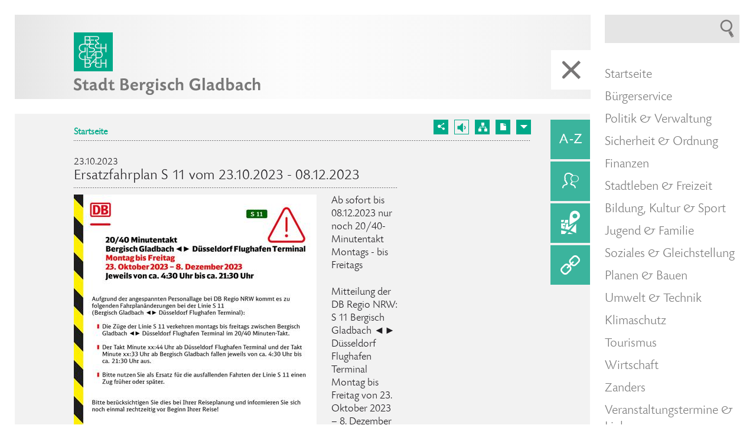

--- FILE ---
content_type: text/html; charset=utf-8
request_url: https://www.bergischgladbach.de/news/50541/Dienstleistungsliste.aspx?abc=E
body_size: 15094
content:
<!DOCTYPE html>
<html lang="de" class="no-js">
<head>

<meta charset="utf-8"/>
<meta name="description" content="Der Internetauftritt der Stadt Bergisch Gladbach."/>
<meta name="keywords" content="Stadt Bergisch Gladbach"/>
<meta name="robots" content="index,follow,noodp,noydir"/>
<meta name="revisit-after" content="10 days"/>
<meta name="generator" content="onpublix 7"/>

<link rel="stylesheet" type="text/css" href="/styles/global/standard-2.css?tm=639008851096836156"/>

<meta name="viewport" content="width=device-width, initial-scale=1.0, user-scalable=yes" />
<link type="image/x-icon" href="/favicon.ico" rel="icon"/>
<title>Newsdetails – Stadt Bergisch Gladbach</title>
<meta http-equiv="X-UA-Compatible" content="IE=edge" />
<noscript>
  <link rel="stylesheet" type="text/css" href="/styles/no-js.css"/>
</noscript>
     
<!--[if lt IE 9]>
    <script type=text/javascript src="/scripts/4/html5.js"></script>
    <script type=text/javascript src="/scripts/4/html5-PrintShiv.js"></script>
<![endif]-->

<!-- Start neurabot --> 
<script>
const CONFIG = {        
    neurabotConfigId: "3be0d914-0ab4-4191-896f-4787c0d88478",                
    loaderUrl: "https://prod-chat-app.neurabot.neuraflow.de/embed-loader.js",        
    mode: "FLOATING"
};   
    
let neurabotLoaded = false;

function loadNeurabotWidget() {
    if (neurabotLoaded) return;
    neurabotLoaded = true;

    console.log('[OK] Neurabot: Loading widget');

    window.neurabotConfig = {
        neurabotConfigId: CONFIG.neurabotConfigId,
        mode: CONFIG.mode
    };

    if (CONFIG.containerId) {
        window.neurabotConfig.containerId = CONFIG.containerId;
    }

    const script = document.createElement('script');
    script.type = 'module';
    script.src = CONFIG.loaderUrl;
    script.onerror = () =>
        console.error('[ERROR] Neurabot: Failed to load widget');

    document.body.appendChild(script);
}

function getInfos() {
    console.log(1);
    if (typeof __cmp !== 'function') return;

    const cmpData = __cmp('getCMPData');
    if (!cmpData || !cmpData.vendorConsents) return;

    if (cmpData.vendorConsents['c78718'] === true) {
        loadNeurabotWidget();
    }
}

if (typeof __cmp !== "undefined") {
    __cmp("addEventListener", ["consent", getInfos, false], null);
    getInfos();
} else {
    const cmpInterval = setInterval(function () {
        if (typeof __cmp !== "undefined") {
            clearInterval(cmpInterval);
            getInfos();
            __cmp("addEventListener", ["consent", getInfos, false], null);
        }
    }, 500);
}
</script>
<!-- End neurabot --> 
</head>

<body>
<script>if(!"gdprAppliesGlobally" in window){window.gdprAppliesGlobally=true}if(!("cmp_id" in window)||window.cmp_id<1){window.cmp_id=0}if(!("cmp_cdid" in window)){window.cmp_cdid="4f6883565167"}if(!("cmp_params" in window)){window.cmp_params=""}if(!("cmp_host" in window)){window.cmp_host="c.delivery.consentmanager.net"}if(!("cmp_cdn" in window)){window.cmp_cdn="cdn.consentmanager.net"}if(!("cmp_proto" in window)){window.cmp_proto="https:"}if(!("cmp_codesrc" in window)){window.cmp_codesrc="1"}window.cmp_getsupportedLangs=function(){var b=["DE","EN","FR","IT","NO","DA","FI","ES","PT","RO","BG","ET","EL","GA","HR","LV","LT","MT","NL","PL","SV","SK","SL","CS","HU","RU","SR","ZH","TR","UK","AR","BS"];if("cmp_customlanguages" in window){for(var a=0;a<window.cmp_customlanguages.length;a++){b.push(window.cmp_customlanguages[a].l.toUpperCase())}}return b};window.cmp_getRTLLangs=function(){var a=["AR"];if("cmp_customlanguages" in window){for(var b=0;b<window.cmp_customlanguages.length;b++){if("r" in window.cmp_customlanguages[b]&&window.cmp_customlanguages[b].r){a.push(window.cmp_customlanguages[b].l)}}}return a};window.cmp_getlang=function(j){if(typeof(j)!="boolean"){j=true}if(j&&typeof(cmp_getlang.usedlang)=="string"&&cmp_getlang.usedlang!==""){return cmp_getlang.usedlang}var g=window.cmp_getsupportedLangs();var c=[];var f=location.hash;var e=location.search;var a="languages" in navigator?navigator.languages:[];if(f.indexOf("cmplang=")!=-1){c.push(f.substr(f.indexOf("cmplang=")+8,2).toUpperCase())}else{if(e.indexOf("cmplang=")!=-1){c.push(e.substr(e.indexOf("cmplang=")+8,2).toUpperCase())}else{if("cmp_setlang" in window&&window.cmp_setlang!=""){c.push(window.cmp_setlang.toUpperCase())}else{if(a.length>0){for(var d=0;d<a.length;d++){c.push(a[d])}}}}}if("language" in navigator){c.push(navigator.language)}if("userLanguage" in navigator){c.push(navigator.userLanguage)}var h="";for(var d=0;d<c.length;d++){var b=c[d].toUpperCase();if(g.indexOf(b)!=-1){h=b;break}if(b.indexOf("-")!=-1){b=b.substr(0,2)}if(g.indexOf(b)!=-1){h=b;break}}if(h==""&&typeof(cmp_getlang.defaultlang)=="string"&&cmp_getlang.defaultlang!==""){return cmp_getlang.defaultlang}else{if(h==""){h="EN"}}h=h.toUpperCase();return h};(function(){var u=document;var v=u.getElementsByTagName;var h=window;var o="";var b="_en";if("cmp_getlang" in h){o=h.cmp_getlang().toLowerCase();if("cmp_customlanguages" in h){for(var q=0;q<h.cmp_customlanguages.length;q++){if(h.cmp_customlanguages[q].l.toUpperCase()==o.toUpperCase()){o="en";break}}}b="_"+o}function x(i,e){var w="";i+="=";var s=i.length;var d=location;if(d.hash.indexOf(i)!=-1){w=d.hash.substr(d.hash.indexOf(i)+s,9999)}else{if(d.search.indexOf(i)!=-1){w=d.search.substr(d.search.indexOf(i)+s,9999)}else{return e}}if(w.indexOf("&")!=-1){w=w.substr(0,w.indexOf("&"))}return w}var k=("cmp_proto" in h)?h.cmp_proto:"https:";if(k!="http:"&&k!="https:"){k="https:"}var g=("cmp_ref" in h)?h.cmp_ref:location.href;var j=u.createElement("script");j.setAttribute("data-cmp-ab","1");var c=x("cmpdesign","cmp_design" in h?h.cmp_design:"");var f=x("cmpregulationkey","cmp_regulationkey" in h?h.cmp_regulationkey:"");var r=x("cmpgppkey","cmp_gppkey" in h?h.cmp_gppkey:"");var n=x("cmpatt","cmp_att" in h?h.cmp_att:"");j.src=k+"//"+h.cmp_host+"/delivery/cmp.php?"+("cmp_id" in h&&h.cmp_id>0?"id="+h.cmp_id:"")+("cmp_cdid" in h?"&cdid="+h.cmp_cdid:"")+"&h="+encodeURIComponent(g)+(c!=""?"&cmpdesign="+encodeURIComponent(c):"")+(f!=""?"&cmpregulationkey="+encodeURIComponent(f):"")+(r!=""?"&cmpgppkey="+encodeURIComponent(r):"")+(n!=""?"&cmpatt="+encodeURIComponent(n):"")+("cmp_params" in h?"&"+h.cmp_params:"")+(u.cookie.length>0?"&__cmpfcc=1":"")+"&l="+o.toLowerCase()+"&o="+(new Date()).getTime();j.type="text/javascript";j.async=true;if(u.currentScript&&u.currentScript.parentElement){u.currentScript.parentElement.appendChild(j)}else{if(u.body){u.body.appendChild(j)}else{var t=v("body");if(t.length==0){t=v("div")}if(t.length==0){t=v("span")}if(t.length==0){t=v("ins")}if(t.length==0){t=v("script")}if(t.length==0){t=v("head")}if(t.length>0){t[0].appendChild(j)}}}var m="js";var p=x("cmpdebugunminimized","cmpdebugunminimized" in h?h.cmpdebugunminimized:0)>0?"":".min";var a=x("cmpdebugcoverage","cmp_debugcoverage" in h?h.cmp_debugcoverage:"");if(a=="1"){m="instrumented";p=""}var j=u.createElement("script");j.src=k+"//"+h.cmp_cdn+"/delivery/"+m+"/cmp"+b+p+".js";j.type="text/javascript";j.setAttribute("data-cmp-ab","1");j.async=true;if(u.currentScript&&u.currentScript.parentElement){u.currentScript.parentElement.appendChild(j)}else{if(u.body){u.body.appendChild(j)}else{var t=v("body");if(t.length==0){t=v("div")}if(t.length==0){t=v("span")}if(t.length==0){t=v("ins")}if(t.length==0){t=v("script")}if(t.length==0){t=v("head")}if(t.length>0){t[0].appendChild(j)}}}})();window.cmp_addFrame=function(b){if(!window.frames[b]){if(document.body){var a=document.createElement("iframe");a.style.cssText="display:none";if("cmp_cdn" in window&&"cmp_ultrablocking" in window&&window.cmp_ultrablocking>0){a.src="//"+window.cmp_cdn+"/delivery/empty.html"}a.name=b;a.setAttribute("title","Intentionally hidden, please ignore");a.setAttribute("role","none");a.setAttribute("tabindex","-1");document.body.appendChild(a)}else{window.setTimeout(window.cmp_addFrame,10,b)}}};window.cmp_rc=function(h){var b=document.cookie;var f="";var d=0;while(b!=""&&d<100){d++;while(b.substr(0,1)==" "){b=b.substr(1,b.length)}var g=b.substring(0,b.indexOf("="));if(b.indexOf(";")!=-1){var c=b.substring(b.indexOf("=")+1,b.indexOf(";"))}else{var c=b.substr(b.indexOf("=")+1,b.length)}if(h==g){f=c}var e=b.indexOf(";")+1;if(e==0){e=b.length}b=b.substring(e,b.length)}return(f)};window.cmp_stub=function(){var a=arguments;__cmp.a=__cmp.a||[];if(!a.length){return __cmp.a}else{if(a[0]==="ping"){if(a[1]===2){a[2]({gdprApplies:gdprAppliesGlobally,cmpLoaded:false,cmpStatus:"stub",displayStatus:"hidden",apiVersion:"2.2",cmpId:31},true)}else{a[2](false,true)}}else{if(a[0]==="getUSPData"){a[2]({version:1,uspString:window.cmp_rc("")},true)}else{if(a[0]==="getTCData"){__cmp.a.push([].slice.apply(a))}else{if(a[0]==="addEventListener"||a[0]==="removeEventListener"){__cmp.a.push([].slice.apply(a))}else{if(a.length==4&&a[3]===false){a[2]({},false)}else{__cmp.a.push([].slice.apply(a))}}}}}}};window.cmp_gpp_ping=function(){return{gppVersion:"1.0",cmpStatus:"stub",cmpDisplayStatus:"hidden",supportedAPIs:["tcfca","usnat","usca","usva","usco","usut","usct"],cmpId:31}};window.cmp_gppstub=function(){var a=arguments;__gpp.q=__gpp.q||[];if(!a.length){return __gpp.q}var g=a[0];var f=a.length>1?a[1]:null;var e=a.length>2?a[2]:null;if(g==="ping"){return window.cmp_gpp_ping()}else{if(g==="addEventListener"){__gpp.e=__gpp.e||[];if(!("lastId" in __gpp)){__gpp.lastId=0}__gpp.lastId++;var c=__gpp.lastId;__gpp.e.push({id:c,callback:f});return{eventName:"listenerRegistered",listenerId:c,data:true,pingData:window.cmp_gpp_ping()}}else{if(g==="removeEventListener"){var h=false;__gpp.e=__gpp.e||[];for(var d=0;d<__gpp.e.length;d++){if(__gpp.e[d].id==e){__gpp.e[d].splice(d,1);h=true;break}}return{eventName:"listenerRemoved",listenerId:e,data:h,pingData:window.cmp_gpp_ping()}}else{if(g==="getGPPData"){return{sectionId:3,gppVersion:1,sectionList:[],applicableSections:[0],gppString:"",pingData:window.cmp_gpp_ping()}}else{if(g==="hasSection"||g==="getSection"||g==="getField"){return null}else{__gpp.q.push([].slice.apply(a))}}}}}};window.cmp_msghandler=function(d){var a=typeof d.data==="string";try{var c=a?JSON.parse(d.data):d.data}catch(f){var c=null}if(typeof(c)==="object"&&c!==null&&"__cmpCall" in c){var b=c.__cmpCall;window.__cmp(b.command,b.parameter,function(h,g){var e={__cmpReturn:{returnValue:h,success:g,callId:b.callId}};d.source.postMessage(a?JSON.stringify(e):e,"*")})}if(typeof(c)==="object"&&c!==null&&"__uspapiCall" in c){var b=c.__uspapiCall;window.__uspapi(b.command,b.version,function(h,g){var e={__uspapiReturn:{returnValue:h,success:g,callId:b.callId}};d.source.postMessage(a?JSON.stringify(e):e,"*")})}if(typeof(c)==="object"&&c!==null&&"__tcfapiCall" in c){var b=c.__tcfapiCall;window.__tcfapi(b.command,b.version,function(h,g){var e={__tcfapiReturn:{returnValue:h,success:g,callId:b.callId}};d.source.postMessage(a?JSON.stringify(e):e,"*")},b.parameter)}if(typeof(c)==="object"&&c!==null&&"__gppCall" in c){var b=c.__gppCall;window.__gpp(b.command,function(h,g){var e={__gppReturn:{returnValue:h,success:g,callId:b.callId}};d.source.postMessage(a?JSON.stringify(e):e,"*")},"parameter" in b?b.parameter:null,"version" in b?b.version:1)}};window.cmp_setStub=function(a){if(!(a in window)||(typeof(window[a])!=="function"&&typeof(window[a])!=="object"&&(typeof(window[a])==="undefined"||window[a]!==null))){window[a]=window.cmp_stub;window[a].msgHandler=window.cmp_msghandler;window.addEventListener("message",window.cmp_msghandler,false)}};window.cmp_setGppStub=function(a){if(!(a in window)||(typeof(window[a])!=="function"&&typeof(window[a])!=="object"&&(typeof(window[a])==="undefined"||window[a]!==null))){window[a]=window.cmp_gppstub;window[a].msgHandler=window.cmp_msghandler;window.addEventListener("message",window.cmp_msghandler,false)}};window.cmp_addFrame("__cmpLocator");if(!("cmp_disableusp" in window)||!window.cmp_disableusp){window.cmp_addFrame("__uspapiLocator")}if(!("cmp_disabletcf" in window)||!window.cmp_disabletcf){window.cmp_addFrame("__tcfapiLocator")}if(!("cmp_disablegpp" in window)||!window.cmp_disablegpp){window.cmp_addFrame("__gppLocator")}window.cmp_setStub("__cmp");if(!("cmp_disabletcf" in window)||!window.cmp_disabletcf){window.cmp_setStub("__tcfapi")}if(!("cmp_disableusp" in window)||!window.cmp_disableusp){window.cmp_setStub("__uspapi")}if(!("cmp_disablegpp" in window)||!window.cmp_disablegpp){window.cmp_setGppStub("__gpp")};</script>

<script type="text/javascript">
// var et_pagename = "";
// var et_areas = "";
</script>
<script id="_etLoader" type="text/javascript" charset="UTF-8" data-block-cookies="true" data-secure-code="1Wxt4s" src="//code.etracker.com/code/e.js" async></script>

<form method="post" action="./Dienstleistungsliste.aspx?abc=E" id="mainForm">
<div class="aspNetHidden">
<input type="hidden" name="virtualForm" id="virtualForm" value=""/>
<input type="hidden" name="noValidate" id="noValidate" value="false"/>
<input type="hidden" name="CacheStoregetKontakt_DATAS" id="CacheStoregetKontakt_DATAS" value="589ff000-aa97-a0ac-195e-894c5abc64d3"/>
<input type="hidden" name="alreadySubmitted" id="alreadySubmitted" value="false"/>
<input type="hidden" name="CacheStoreDLsucheingabeMenu_DATAS" id="CacheStoreDLsucheingabeMenu_DATAS" value="778674cf-e661-2aac-cc8d-f182871d821b"/>
<input type="hidden" name="__VIEWSTATE" id="__VIEWSTATE" value=""/>
</div>


<script type="text/javascript">
//<![CDATA[
function mySubmitgetKontakt(){return mySubmitV2('kontaktformularFooter',0);}function mySubmitDLsucheingabeMenu(){return mySubmitV2('DLsucheingabe',0);}function mySubmitDLsucheingabeMenu_ctl01(){return mySubmitV2('DLsucheingabe',0);}function prepareSubmitgetKontakt_ctl01(){return prepareSubmitButton('', true, null, document.forms[0], 'jumpToFormFooter', true, false, 'getKontakt_ctl01', null);}//]]>
</script>


<a id="top"></a>
<a href="#tonavigation" class="tonavigation" accesskey="1" title="Direkt zur Hauptnavigation">Direkt zur Suche und Hauptnavigation </a>
<a href="#tocontent" class="tocontent" accesskey="2" title="Direkt zum Inhalt">Direkt zum Inhalt </a>

	
<div class="text-menu">

    <ul>
        <li><span>Navigation:</span></li>
        <li class="btn-startseite-li"><a class="btn-start" href="/default.aspx">Startseite</a></li>
        <li class="btn-menu-li"><a class="btn-menu">Menü schließen</a></li>
        <li class="btn-zummenu-li"><a class="btn-menu-down">Menü</a></li>
        <li class="btn-darstellung-li"><a class="btn-opt">Darstellungsoptionen</a></li>
        <li class="btn-desktop-li"><a class="btn-remove">Desktop Version</a></li>
    </ul>
</div>

<div class="textoptions">
    <div class="selectFarbe">
        <label>Farben ändern</label>
           <select class="opt-farbe">
              <option selected="true" value="zero" disabled="disabled">Bitte wählen</option>
              <option value="sw">Weiß auf Schwarz</option>
              <option value="ws">Schwarz auf Weiß</option>
              <option value="bw">Blau auf Weiß</option>
              <option value="gb">Gelb auf Blau</option>
        </select>
    </div>
    <div class="clear"></div>
    <div class="selectFont">
        <label>Schriftgröße ändern:</label>
        <select class="opt-text">
              <option selected="true" value="zero" disabled="disabled">Bitte wählen</option>
              <option value="fn">normal</option>
              <option value="fg">groß</option>
              <option value="fsg">sehr groß</option>
        </select>
    </div>
    <div class="clear"></div>
    
    <a class="btn-save">Übernehmen</a>
</div>



<div>
        




  <div id="wrapper">
    <div id="container">
      <div class="headerHelper">
        <header>
          <div class="innerHeader">
             
<div class="logoWrapper"><a href="/"><img class="mainlogo" src="/img/system/logo.png" alt=""/><img class="logoSmall" src="/img/system/logosmall.png" alt=""/></a></div>
            <div class="clear"></div>
            <div class="btn close">
              <div class="icon-left"></div>
              <div class="icon-right"></div>
            </div>
      

<div class="vrweb_player_main"></div>     
<div class="emptydiv"></div>

            
          </div>
        </header>
      </div>

      <main>

        <nav class="sideNav">
          <ul>
            <li>
              <a href="#" onclick="javascript:return false;" class="color icon2 isclose" title="Rathaus A-Z"><span class="font-rathaus-a-z"></span>
              </a>
            </li>
            <li>
              <a class="color icon3" href="/anregungen-und-beschwerden.aspx" title="Anregungen &amp; Beschwerden"><span class="font-kontakt"></span></a>
            </li>
            <li>
              <a class="color icon1" href="/geoportal.aspx" title="Das Geoportal der Stadt Bergisch Gladbach"><span class="font-geoportal"></span></a>
            </li>
            <li>
              <a class="color icon4" href="/gl-links.aspx" title="GL-Links"><span class="font-links"></span></a>
            </li>
            <li style="display:none;">
              <a class="color icon5" href="/social-media.aspx" title="Social Media"><span class="font-social-media"></span></a>
            </li>

          </ul>
        </nav>
         <section class="keyvisual">
     
        </section>
        <section class="contentWrapper">
          <div class="innerContent">

            <div class="breadcrumb">
              <div class="bc-left left">
                  
             <nav><ul><li><a href="/">Startseite</a></li></ul></nav>
              </div>
              <div class="bc-right right">
                <ul>
                  <li class="share">
                      <a href="#">
                      <span class="font-social-media"></span>
                      </a>
                      <div class="share-layer">

<a href="https://www.facebook.com/sharer/sharer.php?u=https://www.bergischgladbach.de/news/29853/Dienstleistungsliste.aspx&amp;t=Newsdetails - Stadt Bergisch Gladbach" class="share-facebook" title="Bei Facebook teilen" target="_blank"><span class="fab fa-facebook"></span></a><a href="javascript:get_enc_string('[base64]');" class="share-mail" title="Per E-Mail teilen" target="_blank"><span class="fa fa-envelope-square"></span></a><a href="https://wa.me/?text=Newsdetails - Stadt Bergisch Gladbach%3A%20https://www.bergischgladbach.de/news/29853/Dienstleistungsliste.aspx" class="share-whatsapp desk" title="Bei WhatApp teilen" target="_blank"><span class="fab fa-whatsapp-square"></span></a><a href="whatsapp://send?text=Newsdetails - Stadt Bergisch Gladbach%3A%20https://www.bergischgladbach.de/news/29853/Dienstleistungsliste.aspx" class="share-whatsapp mob" title="Bei WhatApp teilen" target="_blank"><span class="fab fa-whatsapp-square"></span></a><a href="https://twitter.com/share?text=Newsdetails - Stadt Bergisch Gladbach&amp;url=https://www.bergischgladbach.de/news/29853/Dienstleistungsliste.aspx&amp;hashtags=bergischgladbach" class="share-twitter" title="Bei Twitter teilen" target="_blank"><span class="fab fa-twitter-square"></span></a>

                      </div>
                  </li>
                  <li class="readVoice"><a href="#" onclick="javascript:return false;" title="Seite vorlesen"><span class="font-voice-reader"></span></a></li>
                  <li class="sitemapButton"><a href="/sitemap.aspx" title="Sitemap"> <span class="font-sitemap"></span>  </a> </li>
                  <li class="printButton"><a href="javascript:window.print()" title="Drucken"> <span class="font-drucken"> </span></a></li>
                  <li class="downButton"><a href="#bottom" title="Nach unten"><span class="font-pfeil-gefuellt"></span></a></li>
                </ul>
              </div>
              <div class="clear"></div>
            </div>

            
        <div class="mainContent subpage" id="tocontent">
             <div class="content left">
             <!--##search##-->
    
        

<article class="news-details"><time datetime="2023-10-23">23.10.2023</time><h1 class="headlinedotted">Ersatzfahrplan S 11 vom 23.10.2023 - 08.12.2023</h1><div class="imgleft"><a class="imgfancy"><img class="lazy" data-src="/img/10_Umwelt_Technik/Stadtverkehrsgesellschaft/info-taktausduennung-s-11.jpg" src="/img/system/blank.gif" alt="Ersatzfahrplan S 11 vom 23.10.2023 - 08.12.2023"/><noscript><img src="/img/10_Umwelt_Technik/Stadtverkehrsgesellschaft/info-taktausduennung-s-11.jpg" alt=""/></noscript><span class="fancy-icon"><img class="" src="/img/system/icons/zoom.svg" alt="Bild vergrößern"/></span></a></div><div class="text"><p>Ab sofort bis 08.12.2023 nur noch 20/40-Minutentakt Montags - bis Freitags</p><p>Mitteilung der DB Regio NRW:<br/>S 11 Bergisch Gladbach ◄► D&uuml;sseldorf Flughafen Terminal<br/>Montag bis Freitag von 23. Oktober 2023 &ndash; 8. Dezember 2023<br/>jeweils von ca. 4:30 Uhr bis ca. 21:30 Uhr</p>
<p>Aufgrund der angespannten Personallage bei DB Regio NRW kommt es zu folgenden Fahrplan&auml;nderungen bei der Linie S 11(Bergisch Gladbach ◄► D&uuml;sseldorf Flughafen Terminal):</p>
<p>-&gt; Die Z&uuml;ge der Linie S 11 verkehren montags bis freitags zwischen Bergisch Gladbach ◄► D&uuml;sseldorf Flughafen Terminal im 20/40 Minuten-Takt.</p>
<p>-&gt; Der Takt Minute xx:44 Uhr ab D&uuml;sseldorf Flughafen Terminal und der Takt Minute xx:33 Uhr ab Bergisch Gladbach fallen jeweils von ca. 4:30 Uhr bis ca. 21:30 Uhr aus.</p>
<p>-&gt; Bitte nutzen Sie als Ersatz f&uuml;r die ausfallenden Fahrten der Linie S 11 einen Zug fr&uuml;her oder sp&auml;ter.</p>
<p>Bitte ber&uuml;cksichtigen Sie dies bei Ihrer Reiseplanung und informieren Sie sich noch einmal rechtzeitig vor Beginn Ihrer Reise!</p><p><a href="https://www.zuginfo.nrw/download/1697036595294_231005_S11_Takt20-40_anW_Sa_2310-081223.pdf" class="pdflink">mehr Informationen</a></p></div><div class="imgfspacer"></div><div class="btn-back senden"><p><a href="javascript:history.go(-1);">zurück</a></p></div></article>





                  <!--##/search##-->
                  </div>
                  
              <aside class="content right">
              <!--##search##-->
            
                
                
                
                
             <!--##/search##-->
             </aside>
              <div class="clear"></div>
                
            </div>
 

          </div>
        </section>
      </main>

      <footer>
        <div class="footerWrapper">
          <div class="tabContainer">
            <ul class="tabs">
              <li id="tab1" class="tab-link current" data-tab="tab-1"><span>Top Themen</span></li>
              <li id="tab2" class="tab-link" data-tab="tab-2"><span>Kontakt & Feedback</span></li>
              <li id="tab3" class="tab-link" data-tab="tab-3"><span>Sitemap</span></li>
              <li id="tab4" class="tab-link" data-tab="tab-4"><span>Lageplan</span></li>
            </ul>

            <div id="tab-1" class="tab-content current">
<div class="tagCloud"><ul><li><a href="/stellenangebote.aspx" class="gradeb">Stellenangebote</a></li><li><a href="/ratsinformationssystem.aspx" class="standard">Ratsinformationssystem</a></li><li><a href="/flaechennutzungsplan.aspx" class="gradeb">Flächennutzungsplan</a></li><li><a href="/standesamt.aspx" class="gradea">Standesamt</a></li><li><a href="/buergerbuero.aspx" class="gradea">Bürgerbüro</a></li><li><a href="/social-media.aspx" class="gradeb">Social Media</a></li><li><a href="/ehrenamtskarte.aspx" class="standard">Ehrenamtskarte</a></li><li><a href="/buergermeister-marcel-kreutz.aspx" class="standard">Bürgermeister Marcel Kreutz</a></li><li><a href="/feuerwehr.aspx" class="gradeb">Feuerwehr</a></li><li><a href="/datenschutzerklaerung.aspx" class="gradeb">Datenschutz</a></li></ul></div>
            </div>
            <div id="tab-2" class="tab-content">
                <div class="tab-kontakt left">
                  <div id="getKontakt">
	<a id="jumpToFormFooter"></a><fieldset><legend>Kontaktformular</legend><p class="fk-txt">Nehmen Sie bitte Kontakt mit uns auf, damit wir alles Weitere im persönlichen Gespräch erörtern können. Wir freuen uns, von Ihnen zu hören. </p><p class="pflichtfelder textcolor">Pflichtfelder*</p><div class="row"><label for="getKontakt_Vorname" id="getKontakt_VornameLabel" class="label">Vorname:<span class="required">*</span></label><input id="getKontakt_Vorname" name="ctl00$ctl00$getKontakt$Vorname" type="text" required="required" class="text"/></div><div class="row"><label for="getKontakt_Nachname" id="getKontakt_NachnameLabel" class="label">Nachname:<span class="required">*</span></label><input id="getKontakt_Nachname" name="ctl00$ctl00$getKontakt$Nachname" type="text" required="required" class="text"/></div><div class="row"><label for="getKontakt_Strasse" id="getKontakt_StrasseLabel" class="label">Straße, Nr.</label><input id="getKontakt_Strasse" name="ctl00$ctl00$getKontakt$Strasse" type="text" class="text"/></div><div class="row"><label for="getKontakt_Postleitzahl" id="getKontakt_plzortlbl" useAsterisk="false">PLZ/Ort</label><div class="plzort"><input id="getKontakt_Postleitzahl" name="ctl00$ctl00$getKontakt$Postleitzahl" type="text" class="text zipcode"/><input id="getKontakt_Ort" name="ctl00$ctl00$getKontakt$Ort" type="text" class="text city"/></div></div><div class="row"><label for="getKontakt_Telefon" id="getKontakt_TelefonLabel" class="label">Telefon</label><input id="getKontakt_Telefon" name="ctl00$ctl00$getKontakt$Telefon" type="text" class="text"/></div><div class="row"><label for="getKontakt_EMail" id="getKontakt_EMailLabel" class="label">E-Mail:<span class="required">*</span></label><input id="getKontakt_EMail" name="ctl00$ctl00$getKontakt$EMail" type="email" required="required" maxlength="100" class="text"/></div><div class="row"><label for="getKontakt_Mitteilung" id="getKontakt_MitteilungLabel" class="label">Ihre Nachricht:<span class="required">*</span></label><textarea id="getKontakt_Mitteilung" name="ctl00$ctl00$getKontakt$Mitteilung" rows="1" cols="1" required="required" class="text"></textarea></div><div class="privacy"><input type="checkbox" id="getKontakt_DatenschutzgetKontakt" name="getKontakt_DatenschutzgetKontakt" value="getKontakt_DatenschutzgetKontakt" class="checkbox"/><label for="getKontakt_DatenschutzgetKontakt" id="getKontakt_DatenschutzgetKontaktLabel" class="label">Ich akzeptiere die <a target="_blank" href="/datenschutzerklaerung.aspx">Datenschutzbestimmungen</a> und bin damit einverstanden, dass die Stadt Bergisch Gladbach meine Daten zur Kontaktaufnahme weiterverarbeitet. Ein Widerruf ist jederzeit möglich*</label><input type="hidden" name="ctl00$ctl00$getKontakt$DatenschutzgetKontakt_HIDDEN"/></div><div class="row captcha"><div id="imagegetKontakt_Captcha"><img onclick="javascript:document.getElementById('imggetKontakt_Captcha').src='/module/captcha/captcha.aspx?captcha=3ba8b54c-16c2-9374-fda8-1a309696bf11&amp;newImage=true&amp;ssc=' + String(Math.random()).replace('.','')" alt="Klicken, um ein neues Bild zu erhalten" id="imggetKontakt_Captcha" style="border:0;" src="/module/captcha/captcha.aspx?captcha=3ba8b54c-16c2-9374-fda8-1a309696bf11&ssc=badbd1d1-5f13-462e-b28d-5fe72e098513"/></div><div id="inputgetKontakt_Captcha"><input id="getKontakt_Captcha" name="ctl00$ctl00$getKontakt$Captcha" type="text" required="required" class="text"/></div></div><div class="row absendenFooter"><a class="" tabindex="0" onclick="if (prepareSubmitgetKontakt_ctl01()){mySubmitV2('kontaktformularFooter');document.forms[0].submit();}" RenderAsImage="false" id="getKontakt_ctl01" style="cursor:hand;cursor:pointer;">Nachricht absenden</a></div></fieldset><div class="spacer"></div>
</div>
                </div>
                <div class="tab-kontaktInfo right">
                    <p>Die Telefonzentrale der Stadt Bergisch Gladbach erreichen Sie unter der Rufnummer</p>
                   <a class="telefonbgl textcolor" href="tel:02202140">02202 140</a>
                   <p>oder unter der einheitlichen Behördennummer</p>
                   <a class="behoerdennummer textcolor" href="tel:02202115">115</a>
                    
                    <p>Den direkten Ansprechpartner finden Sie auch unter Eingabe Ihres Anliegens/der gesuchten Dienstleistung beim </p>
                    <a class="bserviceAZ textcolor" href="/dienstleistungssuche.aspx">Bürgerservice A-Z</a>
                </div>
                <div class="clear"></div>
            </div>
            <div id="tab-3" class="tab-content">
                <div class="footerSitemap">
                    
 <ul class="sitemap-layer1"><li class="sitemap-li1"><a class="sitemap-a1" href="/default.aspx" title="Startseite">Startseite</a></li><li class=" sitemap-li1 "><a class="sitemap-a1" href="/buergerservice.aspx" title="Bürgerservice">Bürgerservice</a><ul class="sitemap-layer2"><li class="sitemap-li2"><a class="sitemap-a2" href="/dienstleistungssuche.aspx" title="Rathaus A-Z">Rathaus A-Z</a></li><li class="sitemap-li2"><a class="sitemap-a2" href="/beitraege-und-gebuehren-ohne-postlink.aspx" title="Abwassergebühren">Abwassergebühren</a></li><li class="sitemap-li2"><a class="sitemap-a2" href="/abfallwirtschaftsbetrieb-bergisch-gladbach.aspx" title="Abfallwirtschaft">Abfallwirtschaft</a></li><li class="sitemap-li2"><a class="sitemap-a2" href="/anregungen-und-beschwerden.aspx" title="Anregungen &amp; Beschwerden">Anregungen &amp; Beschwerden</a></li><li class="sitemap-li2"><a class="sitemap-a2" href="/verkehrsstoerungen.aspx" title="Baustellen">Baustellen</a></li><li class="sitemap-li2"><a class="sitemap-a2" href="/buergerbuero.aspx" title="Bürgerbüro">Bürgerbüro</a></li><li class="sitemap-li2"><a class="sitemap-a2" href="/formulare.aspx" title="Formulare">Formulare</a></li><li class="sitemap-li2"><a class="sitemap-a2" href="/fundbuero.aspx" title="Fundbüro">Fundbüro</a></li><li class="sitemap-li2"><a class="sitemap-a2" href="/geoportal.aspx" title="Geoportal">Geoportal</a></li><li class="sitemap-li2"><a class="sitemap-a2" href="/oeffnungszeiten.aspx" title="Öffnungszeiten">Öffnungszeiten</a></li><li class="sitemap-li2"><a class="sitemap-a2" href="/standesamt.aspx" title="Standesamt">Standesamt</a></li></ul></li><li class=" sitemap-li1 "><a class="sitemap-a1" href="/politik-und-verwaltung.aspx" title="Politik &amp; Verwaltung">Politik &amp; Verwaltung</a><ul class="sitemap-layer2"><li class="sitemap-li2"><a class="sitemap-a2" href="/amtsblatt.aspx" title="Amtsblatt">Amtsblatt</a></li><li class="sitemap-li2"><a class="sitemap-a2" href="/newsletter-amtsblatt-stadt-bergisch-gladbach.aspx" title="Amtsblattticker">Amtsblattticker</a></li><li class="sitemap-li2"><a class="sitemap-a2" href="https://www.arbeiten-fuer-bergischgladbach.de/hr/ausbildung-uebersicht.aspx" title="Ausbildung" target="_blank">Ausbildung</a></li><li class="sitemap-li2"><a class="sitemap-a2" href="/bekanntmachungen-2025.aspx" title="Bekanntmachungen">Bekanntmachungen</a></li><li class="sitemap-li2"><a class="sitemap-a2" href="/buergermeister-marcel-kreutz.aspx" title="Bürgermeister">Bürgermeister</a></li><li class="sitemap-li2"><a class="sitemap-a2" href="/digitalisierung.aspx" title="Digitalisierung">Digitalisierung</a></li><li class="sitemap-li2"><a class="sitemap-a2" href="ortsrecht.aspx" title="Ortsrecht">Ortsrecht</a></li><li class="sitemap-li2"><a class="sitemap-a2" href="/pressestelle.aspx" title="Kommunikation und Marketing">Kommunikation und Marketing</a></li><li class="sitemap-li2"><a class="sitemap-a2" href="/stadtrat-ausschuesse-und-beiraete.aspx" title="Stadtrat, Ausschüsse &amp; Beiräte">Stadtrat, Ausschüsse &amp; Beiräte</a></li><li class="sitemap-li2"><a class="sitemap-a2" href="/stadtverwaltung.aspx" title="Stadtverwaltung">Stadtverwaltung</a></li><li class="sitemap-li2"><a class="sitemap-a2" href="/statistik.aspx" title="Statistik">Statistik</a></li><li class="sitemap-li2"><a class="sitemap-a2" href="https://www.arbeiten-fuer-bergischgladbach.de/hr/" title="Stellenangebote" target="_blank">Stellenangebote</a></li><li class="sitemap-li2"><a class="sitemap-a2" href="/zentrale-vergabestelle.aspx" title="Vergabe &amp; Ausschreibungen">Vergabe &amp; Ausschreibungen</a></li></ul></li><li class=" sitemap-li1 "><a class="sitemap-a1" href="/sicherheit-und-ordnung.aspx" title="Sicherheit &amp; Ordnung">Sicherheit &amp; Ordnung</a><ul class="sitemap-layer2"><li class="sitemap-li2"><a class="sitemap-a2" href="/buergerbuero.aspx" title="Bürgerbüro">Bürgerbüro</a></li><li class="sitemap-li2"><a class="sitemap-a2" href="/feuerwehr.aspx" title="Feuerwehr">Feuerwehr</a></li><li class="sitemap-li2"><a class="sitemap-a2" href="/fundbuero.aspx" title="Fundbüro">Fundbüro</a></li><li class="sitemap-li2"><a class="sitemap-a2" href="/gewerbemeldestelle.aspx" title="Gewerbe">Gewerbe</a></li><li class="sitemap-li2"><a class="sitemap-a2" href="/ordnungsbehoerde.aspx" title="Ordnungsbehörde">Ordnungsbehörde</a></li><li class="sitemap-li2"><a class="sitemap-a2" href="/ortsrecht.aspx" title="Ortsrecht">Ortsrecht</a></li><li class="sitemap-li2"><a class="sitemap-a2" href="/parken-und-verkehr.aspx" title="Parken &amp; Verkehr">Parken &amp; Verkehr</a></li><li class="sitemap-li2"><a class="sitemap-a2" href="/standesamt.aspx" title="Standesamt">Standesamt</a></li><li class="sitemap-li2"><a class="sitemap-a2" href="/wahlen.aspx" title="Wahlbüro">Wahlbüro</a></li></ul></li><li class=" sitemap-li1 "><a class="sitemap-a1" href="/finanzen.aspx" title="Finanzen">Finanzen</a><ul class="sitemap-layer2"><li class="sitemap-li2"><a class="sitemap-a2" href="/haushalt-2026.aspx" title="Haushalt">Haushalt</a></li><li class="sitemap-li2"><a class="sitemap-a2" href="/zahlungsverkehr.aspx" title="Stadtkasse">Stadtkasse</a></li><li class="sitemap-li2"><a class="sitemap-a2" href="/kommunalsteuern.aspx" title="Kommunalsteuern">Kommunalsteuern</a></li><li class="sitemap-li2"><a class="sitemap-a2" href="/mahnung-und-vollstreckung-von-forderungen.aspx" title="Vollstreckung">Vollstreckung</a></li><li class="sitemap-li2"><a class="sitemap-a2" href="/zentrale-vergabestelle.aspx" title="Vergabe und Ausschreibungen">Vergabe und Ausschreibungen</a></li><li class="sitemap-li2"><a class="sitemap-a2" href="/wohngeld.aspx" title="Wohngeld">Wohngeld</a></li></ul></li><li class=" sitemap-li1 "><a class="sitemap-a1" href="/stadtleben-und-freizeit.aspx" title="Stadtleben &amp; Freizeit">Stadtleben &amp; Freizeit</a><ul class="sitemap-layer2"><li class="sitemap-li2"><a class="sitemap-a2" href="/baeder.aspx" title="Bäder &amp; Wellness">Bäder &amp; Wellness</a></li><li class="sitemap-li2"><a class="sitemap-a2" href="/ehrenamtsbuero.aspx" title="Ehrenamtsbüro">Ehrenamtsbüro</a></li><li class="sitemap-li2"><a class="sitemap-a2" href="fairtrade-bergisch-gladbach.aspx" title="Fairtrade">Fairtrade</a></li><li class="sitemap-li2"><a class="sitemap-a2" href="/heimat-preis.aspx" title="Heimat-Preis">Heimat-Preis</a></li><li class="sitemap-li2"><a class="sitemap-a2" href="/staedtepartnerschaften.aspx" title="Städtepartnerschaften">Städtepartnerschaften</a></li><li class="sitemap-li2"><a class="sitemap-a2" href="/geodatenmanagement-und-vermessung.aspx" title="Stadtplan &amp; mehr">Stadtplan &amp; mehr</a></li><li class="sitemap-li2"><a class="sitemap-a2" href="stadtverband-eine-welt.aspx" title="Stadtverband Eine Welt">Stadtverband Eine Welt</a></li><li class="sitemap-li2"><a class="sitemap-a2" href="/vereine-bergisch-gladbach.aspx" title="Vereine Bergisch Gladbach">Vereine Bergisch Gladbach</a></li><li class="sitemap-li2"><a class="sitemap-a2" href="/ueber-die-stadt.aspx" title="Über die Stadt">Über die Stadt</a></li><li class="sitemap-li2"><a class="sitemap-a2" href="/veranstaltungen.aspx" title="Veranstaltungen">Veranstaltungen</a></li><li class="sitemap-li2"><a class="sitemap-a2" href="/verschoenerungsverein.aspx" title="Verschönerungsverein">Verschönerungsverein</a></li><li class="sitemap-li2"><a class="sitemap-a2" href="/wochenmaerkte.aspx" title="Wochenmärkte &amp; verkaufsoffene Sonntage">Wochenmärkte &amp; verkaufsoffene Sonntage</a></li></ul></li><li class=" sitemap-li1 "><a class="sitemap-a1" href="/bildung,-kultur-und-sport.aspx" title="Bildung, Kultur &amp; Sport">Bildung, Kultur &amp; Sport</a><ul class="sitemap-layer2"><li class="sitemap-li2"><a class="sitemap-a2" href="/freie-kultur-in-bergisch-gladbach.aspx" title="Freie Kultur">Freie Kultur</a></li><li class="sitemap-li2"><a class="sitemap-a2" href="/kulturbuero.aspx" title="Kulturbüro">Kulturbüro</a></li><li class="sitemap-li2"><a class="sitemap-a2" href="/newsletter-kultur.aspx" title="Kultur-Ticker">Kultur-Ticker</a></li><li class="sitemap-li2"><a class="sitemap-a2" href="/uebersicht-museen.aspx" title="Museen">Museen</a></li><li class="sitemap-li2"><a class="sitemap-a2" href="/musikschule.aspx" title="Max-Bruch-Musikschule">Max-Bruch-Musikschule</a></li><li class="sitemap-li2"><a class="sitemap-a2" href="/schulen-in-bergisch-gladbach.aspx" title="Schule">Schule</a></li><li class="sitemap-li2"><a class="sitemap-a2" href="/sport.aspx" title="Sport">Sport</a></li><li class="sitemap-li2"><a class="sitemap-a2" href="/stadtarchiv.aspx" title="Stadtarchiv">Stadtarchiv</a></li><li class="sitemap-li2"><a class="sitemap-a2" href="buecherei.aspx" title="Stadtbücherei">Stadtbücherei</a></li><li class="sitemap-li2"><a class="sitemap-a2" href="/theater.aspx" title="Theater">Theater</a></li><li class="sitemap-li2"><a class="sitemap-a2" href="https://www.vhs-gl.de" title="Volkshochschule" target="_blank">Volkshochschule</a></li><li class="sitemap-li2"><a class="sitemap-a2" href="/weitere-bildungseinrichtungen.aspx" title="Weitere Bildungseinrichtungen">Weitere Bildungseinrichtungen</a></li></ul></li><li class=" sitemap-li1 "><a class="sitemap-a1" href="/jugend-und-familie.aspx" title="Jugend &amp; Familie">Jugend &amp; Familie</a><ul class="sitemap-layer2"><li class="sitemap-li2"><a class="sitemap-a2" href="/adoptionsvermittlung.aspx" title="Adoptionsvermittlung">Adoptionsvermittlung</a></li><li class="sitemap-li2"><a class="sitemap-a2" href="/amtsvormundschaften.aspx" title="Amtsvormundschaften ">Amtsvormundschaften </a></li><li class="sitemap-li2"><a class="sitemap-a2" href="/fachdienst-vormundschaften.aspx" title="Fachdienst Vormundschaften">Fachdienst Vormundschaften</a></li><li class="sitemap-li2"><a class="sitemap-a2" href="/beistandschaft.aspx" title="Beistandschaften">Beistandschaften</a></li><li class="sitemap-li2"><a class="sitemap-a2" href="/betreuung-fuer-kinder-und-jugendliche.aspx" title="Betreuung für Kinder &amp; Jugendliche">Betreuung für Kinder &amp; Jugendliche</a></li><li class="sitemap-li2"><a class="sitemap-a2" href="/formulare-fuer-kinder-,-jugend--und-familienfoerderung.aspx" title="Formulare für Kinder-, Jugend- und Familienförderung">Formulare für Kinder-, Jugend- und Familienförderung</a></li><li class="sitemap-li2"><a class="sitemap-a2" href="/fruehe-hilfen.aspx" title="Frühe Hilfen">Frühe Hilfen</a></li><li class="sitemap-li2"><a class="sitemap-a2" href="/hilfe-zur-erziehung.aspx" title="Hilfe zur Erziehung / Hilfe für junge Volljährige">Hilfe zur Erziehung / Hilfe für junge Volljährige</a></li><li class="sitemap-li2"><a class="sitemap-a2" href="/jugendfreizeit-bgl.aspx" title="Jugendfreizeit">Jugendfreizeit</a></li><li class="sitemap-li2"><a class="sitemap-a2" href="/jugendhilfe-im-strafverfahren.aspx" title="Jugendhilfe im Strafverfahren">Jugendhilfe im Strafverfahren</a></li><li class="sitemap-li2"><a class="sitemap-a2" href="/jugendsozialarbeit.aspx" title="Jugendsozialarbeit">Jugendsozialarbeit</a></li><li class="sitemap-li2"><a class="sitemap-a2" href="/kinder--und-jugendschutz.aspx" title="Kinder- &amp; Jugendschutz">Kinder- &amp; Jugendschutz</a></li><li class="sitemap-li2"><a class="sitemap-a2" href="/netzwerk-kinderschutz.aspx" title="Netzwerk Kinderschutz">Netzwerk Kinderschutz</a></li><li class="sitemap-li2"><a class="sitemap-a2" href="/kinder-und-jugendliche-staerken.aspx" title="Kinder und Jugendliche stärken">Kinder und Jugendliche stärken</a></li><li class="sitemap-li2"><a class="sitemap-a2" href="/pflegekinderdienst.aspx" title="Pflegekinderdienst">Pflegekinderdienst</a></li><li class="sitemap-li2"><a class="sitemap-a2" href="/unterhaltsvorschuss.aspx" title="Unterhaltsvorschuss">Unterhaltsvorschuss</a></li><li class="sitemap-li2"><a class="sitemap-a2" href="https://www.bergischgladbach.de/verfahrenslotsen.aspx" title="Verfahrenslotsin" target="_blank">Verfahrenslotsin</a></li><li class="sitemap-li2"><a class="sitemap-a2" href="/wirtschaftliche-jugendhilfe.aspx" title="Wirtschaftliche Jugendhilfe">Wirtschaftliche Jugendhilfe</a></li></ul></li><li class=" sitemap-li1 "><a class="sitemap-a1" href="/soziales-und-gleichstellung.aspx" title="Soziales &amp; Gleichstellung">Soziales &amp; Gleichstellung</a><ul class="sitemap-layer2"><li class="sitemap-li2"><a class="sitemap-a2" href="/betreuungsbehoerde.aspx" title="Betreuungsbehörde">Betreuungsbehörde</a></li><li class="sitemap-li2"><a class="sitemap-a2" href="/fluechtlingshilfe.aspx" title="Flüchtlingshilfe">Flüchtlingshilfe</a></li><li class="sitemap-li2"><a class="sitemap-a2" href="/gleichstellungsstelle-bergisch-gladbach.aspx" title="Gleichstellungsstelle ">Gleichstellungsstelle </a></li><li class="sitemap-li2"><a class="sitemap-a2" href="http://www.gl-service-ggmbh.de/" title="GL Service gGmbH" target="_blank">GL Service gGmbH</a></li><li class="sitemap-li2"><a class="sitemap-a2" href="/inklusion.aspx" title="Inklusion">Inklusion</a></li><li class="sitemap-li2"><a class="sitemap-a2" href="/integrationsrat.aspx" title="Integration">Integration</a></li><li class="sitemap-li2"><a class="sitemap-a2" href="http://www.jobcenter-rhein-berg.de/bergisch-gladbach.aspx" title="Jobcenter" target="_blank">Jobcenter</a></li><li class="sitemap-li2"><a class="sitemap-a2" href="/rentenberatung.aspx" title="Rentenberatung">Rentenberatung</a></li><li class="sitemap-li2"><a class="sitemap-a2" href="/fachstelle-aelterwerden.aspx" title="Fachstelle Älterwerden">Fachstelle Älterwerden</a></li><li class="sitemap-li2"><a class="sitemap-a2" href="/grundsicherung---sgb-xii.aspx" title="Grundsicherung - SGB XII">Grundsicherung - SGB XII</a></li><li class="sitemap-li2"><a class="sitemap-a2" href="/wohngeld.aspx" title="Wohngeld">Wohngeld</a></li></ul></li><li class=" sitemap-li1 "><a class="sitemap-a1" href="/planen-und-bauen.aspx" title="Planen &amp; Bauen">Planen &amp; Bauen</a><ul class="sitemap-layer2"><li class="sitemap-li2"><a class="sitemap-a2" href="/bauaufsicht.aspx" title="Bauaufsicht">Bauaufsicht</a></li><li class="sitemap-li2"><a class="sitemap-a2" href="/denkmalschutz.aspx" title="Denkmalschutz">Denkmalschutz</a></li><li class="sitemap-li2"><a class="sitemap-a2" href="/geodatenmanagement-und-vermessung.aspx" title="Geodatenmanagement und Vermessung">Geodatenmanagement und Vermessung</a></li><li class="sitemap-li2"><a class="sitemap-a2" href="/gestaltungsbeirat.aspx" title="Gestaltungsbeirat">Gestaltungsbeirat</a></li><li class="sitemap-li2"><a class="sitemap-a2" href="/gutachterausschuss.aspx" title="Gutachterausschuss">Gutachterausschuss</a></li><li class="sitemap-li2"><a class="sitemap-a2" href="/grundstueckswirtschaft.aspx" title="Grundstückswirtschaft">Grundstückswirtschaft</a></li><li class="sitemap-li2"><a class="sitemap-a2" href="/hochbau.aspx" title="Hochbau">Hochbau</a></li><li class="sitemap-li2"><a class="sitemap-a2" href="/startseite-stadtentwicklung.aspx" title="Stadtentwicklung">Stadtentwicklung</a></li><li class="sitemap-li2"><a class="sitemap-a2" href="/mobilitaet.aspx" title="Mobilität">Mobilität</a></li><li class="sitemap-li2"><a class="sitemap-a2" href="/projekt-zanders-areal.aspx" title="Projekt Zanders-Areal">Projekt Zanders-Areal</a></li><li class="sitemap-li2"><a class="sitemap-a2" href="/stadtplanung.aspx" title="Stadtplanung">Stadtplanung</a></li></ul></li><li class=" sitemap-li1 "><a class="sitemap-a1" href="/umwelt-und-technik.aspx" title="Umwelt &amp; Technik">Umwelt &amp; Technik</a><ul class="sitemap-layer2"><li class="sitemap-li2"><a class="sitemap-a2" href="starkregen.aspx" title="Starkregen">Starkregen</a></li><li class="sitemap-li2"><a class="sitemap-a2" href="/abfallwirtschaftsbetrieb-bergisch-gladbach.aspx" title="Abfallwirtschaft &amp; EBGL">Abfallwirtschaft &amp; EBGL</a></li><li class="sitemap-li2"><a class="sitemap-a2" href="/abwasserwerk.aspx" title="Abwasserwerk">Abwasserwerk</a></li><li class="sitemap-li2"><a class="sitemap-a2" href="/stadtgruen-uebersicht.aspx" title="StadtGrün">StadtGrün</a></li><li class="sitemap-li2"><a class="sitemap-a2" href="/infrastruktur-projektgesellschaft.aspx" title="Infrastruktur Projektgesellschaft">Infrastruktur Projektgesellschaft</a></li><li class="sitemap-li2"><a class="sitemap-a2" href="/strunde-hoch-vier.aspx" title="Strunde hoch vier">Strunde hoch vier</a></li><li class="sitemap-li2"><a class="sitemap-a2" href="/umweltschutz.aspx" title="Umweltschutz">Umweltschutz</a></li><li class="sitemap-li2"><a class="sitemap-a2" href="/verkehrsflaechen.aspx" title="Verkehrsflächen">Verkehrsflächen</a></li></ul></li><li class=" sitemap-li1 "><a class="sitemap-a1" href="/klimaschutz-uebersicht.aspx" title="Klimaschutz">Klimaschutz</a><ul class="sitemap-layer2"><li class="sitemap-li2"><a class="sitemap-a2" href="/integriertes-kommunales-klimaschutzkonzept.aspx" title="Integriertes kommunales Klimaschutzkonzept">Integriertes kommunales Klimaschutzkonzept</a></li><li class="sitemap-li2"><a class="sitemap-a2" href="/klimaanpassung.aspx" title="Klimaanpassung">Klimaanpassung</a></li><li class="sitemap-li2"><a class="sitemap-a2" href="/kommunale-waermeplanung.aspx" title="Kommunale Wärmeplanung">Kommunale Wärmeplanung</a></li><li class="sitemap-li2"><a class="sitemap-a2" href="/bauen-und-sanieren.aspx" title="Bauen und Sanieren ">Bauen und Sanieren </a></li><li class="sitemap-li2"><a class="sitemap-a2" href="/bildung.aspx" title="Bildung ">Bildung </a></li><li class="sitemap-li2"><a class="sitemap-a2" href="/energieeinsparung-effizienz.aspx" title="Energieeinsparung  -Effizienz">Energieeinsparung  -Effizienz</a></li><li class="sitemap-li2"><a class="sitemap-a2" href="/heizen.aspx" title="Heizen ">Heizen </a></li><li class="sitemap-li2"><a class="sitemap-a2" href="/foerderungen.aspx" title="Förderungen ">Förderungen </a></li><li class="sitemap-li2"><a class="sitemap-a2" href="/mobilitaet-klimaschutz.aspx" title="Mobilität ">Mobilität </a></li><li class="sitemap-li2"><a class="sitemap-a2" href="/solarstrom.aspx" title="Solarstrom ">Solarstrom </a></li><li class="sitemap-li2"><a class="sitemap-a2" href="/unternehmen-und-gewerbe.aspx" title="Unternehmen und Gewerbe ">Unternehmen und Gewerbe </a></li><li class="sitemap-li2"><a class="sitemap-a2" href="/eea.aspx" title="EEA">EEA</a></li><li class="sitemap-li2"><a class="sitemap-a2" href="/best-practice-beispiele.aspx" title="Best Practice Beispiele">Best Practice Beispiele</a></li><li class="sitemap-li2"><a class="sitemap-a2" href="/links-neuigkeiten.aspx" title="Links &amp; Neuigkeiten">Links &amp; Neuigkeiten</a></li></ul></li><li class=" sitemap-li1 "><a class="sitemap-a1" href="/Tourismus.aspx" title="Tourismus">Tourismus</a><ul class="sitemap-layer2"><li class="sitemap-li2"><a class="sitemap-a2" href="/stadtfuehrungen.aspx" title="Stadtführungen">Stadtführungen</a></li><li class="sitemap-li2"><a class="sitemap-a2" href="/schnuppertouren.aspx" title="Schnuppertouren">Schnuppertouren</a></li><li class="sitemap-li2"><a class="sitemap-a2" href="/stadttour.aspx" title="Stadttour">Stadttour</a></li><li class="sitemap-li2"><a class="sitemap-a2" href="/unterkuenfte.aspx" title="Unterkünfte">Unterkünfte</a></li><li class="sitemap-li2"><a class="sitemap-a2" href="/aktiv-und-natur.aspx" title="Aktiv &amp; Natur">Aktiv &amp; Natur</a></li><li class="sitemap-li2"><a class="sitemap-a2" href="/architektur-und-kultur.aspx" title="Architektur &amp; Kultur">Architektur &amp; Kultur</a></li><li class="sitemap-li2"><a class="sitemap-a2" href="/kinder-und-familien.aspx" title="Kinder &amp; Familien">Kinder &amp; Familien</a></li><li class="sitemap-li2"><a class="sitemap-a2" href="/kulinarisches.aspx" title="Kulinarisches">Kulinarisches</a></li><li class="sitemap-li2"><a class="sitemap-a2" href="/wellness-entspannung.aspx" title="Wellness &amp; Entspannung">Wellness &amp; Entspannung</a></li><li class="sitemap-li2"><a class="sitemap-a2" href="/broschueren.aspx" title="Broschüren">Broschüren</a></li></ul></li><li class=" sitemap-li1 "><a class="sitemap-a1" href="/wirtschaft.aspx" title="Wirtschaft">Wirtschaft</a><ul class="sitemap-layer2"><li class="sitemap-li2"><a class="sitemap-a2" href="/ansprechpersonen.aspx" title="Ansprechpersonen">Ansprechpersonen</a></li><li class="sitemap-li2"><a class="sitemap-a2" href="/standort.aspx" title="Standort Bergisch Gladbach">Standort Bergisch Gladbach</a></li><li class="sitemap-li2"><a class="sitemap-a2" href="/wirtschaftsfoerderung.aspx" title="Wirtschaftsförderung">Wirtschaftsförderung</a></li><li class="sitemap-li2"><a class="sitemap-a2" href="/standortentwicklung.aspx" title="Standortentwicklung">Standortentwicklung</a></li><li class="sitemap-li2"><a class="sitemap-a2" href="/aktuelles-seb.aspx" title="Aktuelles">Aktuelles</a></li></ul></li><li class="sitemap-li1"><a class="sitemap-a1" href="/projekt-zanders-areal.aspx" title="Zanders">Zanders</a></li><li class=" sitemap-li1 "><a class="sitemap-a1" href="/veranstaltungstermine-und-links.aspx" title="Veranstaltungstermine &amp; Links">Veranstaltungstermine &amp; Links</a><ul class="sitemap-layer2"><li class="sitemap-li2"><a class="sitemap-a2" href="/ausstellungen.aspx" title="Ausstellungen">Ausstellungen</a></li><li class="sitemap-li2"><a class="sitemap-a2" href="/kultureller-veranstaltungsplaner.aspx" title="Veranstaltungsplanung">Veranstaltungsplanung</a></li><li class="sitemap-li2"><a class="sitemap-a2" href="/termine.aspx" title="Terminkalender">Terminkalender</a></li><li class="sitemap-li2"><a class="sitemap-a2" href="/veranstaltungen.aspx" title="Veranstaltungen">Veranstaltungen</a></li></ul></li></ul>
                    
                </div>
            </div>
            <div id="tab-4" class="tab-content">
                <div class="googlemaps iframe-wrapper">
                        <iframe class="cmplazyload" data-cmp-vendor="s1104" data-cmp-preview="1300x410" data-cmp-src="https://www.google.com/maps/embed?pb=!1m18!1m12!1m3!1d160881.9055003194!2d7.10341116684925!3d50.946285716018025!2m3!1f0!2f0!3f0!3m2!1i1024!2i768!4f13.1!3m3!1m2!1s0x47bed79c7d111a85%3A0x42760fc4a2a7c50!2sBergisch+Gladbach!5e0!3m2!1sde!2sde!4v1471415698993" width="100%" height="435" frameborder="0" scrolling="no" marginheight="0" marginwidth="0">
                        </iframe>
                        
                        <div class="iframe-layer"></div>
                        
                </div>
            </div>
          </div>

          <div class="footer-end">
            <div class="copyright left">
                <p>© 2026 Stadt Bergisch Gladbach</p>
            </div>
            <div class="footer-metanav right">
              <ul>
                <li class="sitemapButton"><a href="/sitemap.aspx" title="Sitemap"><span class="font-sitemap"></span></a></li>
                <li class="printButton"><a href="javascript:window.print()" title="Drucken"><span class="font-drucken"></span></a></li>
                <li class="topButton"><a href="#top"><span class="font-pfeil-gefuellt" title="Nach oben"></span></a></li>
              </ul>
            </div>
            <div class="clear"></div>
          </div>
        </div>
      </footer>
      
    </div>

    <nav id="menu" class="mod-close">
      <div id="helper">
        <div class="sucheWrapper">
          <input type="text" id="tonavigation"/>
          <a class="buttonsuche"><span class="font-suche"></span></a>
        </div>
            <ul class="menu-layer1"><li class="mainnav-li1"><a class="mainnav-a1" title="Startseite" href="/default.aspx">Startseite</a></li><li class="mainnav-li1"><a class="mainnav-a1" title="Bürgerservice" href="/buergerservice.aspx">Bürgerservice</a></li><li class="mainnav-li1"><a class="mainnav-a1" title="Politik &amp; Verwaltung" href="/politik-und-verwaltung.aspx">Politik &amp; Verwaltung</a></li><li class="mainnav-li1"><a class="mainnav-a1" title="Sicherheit &amp; Ordnung" href="/sicherheit-und-ordnung.aspx">Sicherheit &amp; Ordnung</a></li><li class="mainnav-li1"><a class="mainnav-a1" title="Finanzen" href="/finanzen.aspx">Finanzen</a></li><li class="mainnav-li1"><a class="mainnav-a1" title="Stadtleben &amp; Freizeit" href="/stadtleben-und-freizeit.aspx">Stadtleben &amp; Freizeit</a></li><li class="mainnav-li1"><a class="mainnav-a1" title="Bildung, Kultur &amp; Sport" href="/bildung,-kultur-und-sport.aspx">Bildung, Kultur &amp; Sport</a></li><li class="mainnav-li1"><a class="mainnav-a1" title="Jugend &amp; Familie" href="/jugend-und-familie.aspx">Jugend &amp; Familie</a></li><li class="mainnav-li1"><a class="mainnav-a1" title="Soziales &amp; Gleichstellung" href="/soziales-und-gleichstellung.aspx">Soziales &amp; Gleichstellung</a></li><li class="mainnav-li1"><a class="mainnav-a1" title="Planen &amp; Bauen" href="/planen-und-bauen.aspx">Planen &amp; Bauen</a></li><li class="mainnav-li1"><a class="mainnav-a1" title="Umwelt &amp; Technik" href="/umwelt-und-technik.aspx">Umwelt &amp; Technik</a></li><li class="mainnav-li1"><a class="mainnav-a1" title="Klimaschutz" href="/klimaschutz-uebersicht.aspx">Klimaschutz</a></li><li class="mainnav-li1"><a class="mainnav-a1" title="Tourismus" href="/Tourismus.aspx">Tourismus</a></li><li class="mainnav-li1"><a class="mainnav-a1" title="Wirtschaft" href="/wirtschaft.aspx">Wirtschaft</a></li><li class="mainnav-li1"><a class="mainnav-a1" title="Zanders" href="/projekt-zanders-areal.aspx">Zanders</a></li><li class="mainnav-li1"><a class="mainnav-a1" title="Veranstaltungstermine &amp; Links" href="/veranstaltungstermine-und-links.aspx">Veranstaltungstermine &amp; Links</a></li></ul><ul class="menu-layer-small"><li><a title="Kontakt" href="/kontakt.aspx">Kontakt</a></li><li><a title="Öffnungszeiten" href="/oeffnungszeiten.aspx">Öffnungszeiten</a></li><li><a title="Impressum" href="/impressum.aspx">Impressum</a></li><li><a title="Datenschutzerklärung" href="/datenschutzerklaerung.aspx">Datenschutzerklärung</a></li><li><a title="Erklärung zur Barrierefreiheit" href="/erklaerung-zur-barrierefreiheit.aspx">Erklärung zur Barrierefreiheit</a></li><li><a title="Sitemap" href="/sitemap.aspx">Sitemap</a></li><li class="btn-textversion"><a class="txt-btn" href="#" onclick="javascript:return false;">Textversion</a></li></ul>
      </div>
            
            
      <div class="subMenu close">
       
        
        <div class="dsTeaserContainer">
             <a class="close-btn"><img src="/img/system/closex.png" alt=""/></a>
            <div class="openerText">
                <h2 class="headlinedotted">Rathaus A-Z</h2>
                <p>Geben Sie Ihren Suchbegriff ein, den Anfangsbuchstaben, oder wählen Sie direkt Ihr Thema:</p>
            </div>
            
                  <div id="DLsucheingabeMenu">
	<div class="dienstleistungssuche">
  <div class="row sucheInput">
    <input id="DLsucheingabeMenu_suchbegriff" name="ctl00$ctl00$DLsucheingabeMenu$suchbegriff" type="text" class="text"/>
  </div>
  <div class="row send">
    <a onclick="document.location.href = 'DienstleistungsListe.aspx?search=' + $('#DLsucheingabeMenu_suchbegriff').val();">
      <span class="font-suche"></span>
    </a>
  </div>
  <div class="row char">
  <div class="char-inner">
    <div class="item-char char-A">
      <a href="Dienstleistungsliste.aspx?abc=A" title="Nach A suchen" class="abc">A</a>
    </div>
    <div class="item-char char-B">
      <a href="Dienstleistungsliste.aspx?abc=B" title="Nach B suchen" class="abc">B</a>
    </div>
    <div class="item-char char-D">
      <a href="Dienstleistungsliste.aspx?abc=D" title="Nach D suchen" class="abc">D</a>
    </div>
    <div class="item-char char-E">
      <a href="Dienstleistungsliste.aspx?abc=E" title="Nach E suchen" class="abc">E</a>
    </div>
    <div class="item-char char-F">
      <a href="Dienstleistungsliste.aspx?abc=F" title="Nach F suchen" class="abc">F</a>
    </div>
    <div class="item-char char-G">
      <a href="Dienstleistungsliste.aspx?abc=G" title="Nach G suchen" class="abc">G</a>
    </div>
    <div class="item-char char-H">
      <a href="Dienstleistungsliste.aspx?abc=H" title="Nach H suchen" class="abc">H</a>
    </div>
    <div class="item-char char-I">
      <a href="Dienstleistungsliste.aspx?abc=I" title="Nach I suchen" class="abc">I</a>
    </div>
    <div class="item-char char-J">
      <a href="Dienstleistungsliste.aspx?abc=J" title="Nach J suchen" class="abc">J</a>
    </div>
    <div class="item-char char-K">
      <a href="Dienstleistungsliste.aspx?abc=K" title="Nach K suchen" class="abc">K</a>
    </div>
    <div class="item-char char-L">
      <a href="Dienstleistungsliste.aspx?abc=L" title="Nach L suchen" class="abc">L</a>
    </div>
    <div class="item-char char-M">
      <a href="Dienstleistungsliste.aspx?abc=M" title="Nach M suchen" class="abc">M</a>
    </div>
    <div class="item-char char-N">
      <a href="Dienstleistungsliste.aspx?abc=N" title="Nach N suchen" class="abc">N</a>
    </div>
    <div class="item-char char-O">
      <a href="Dienstleistungsliste.aspx?abc=O" title="Nach O suchen" class="abc">O</a>
    </div>
    <div class="item-char char-P">
      <a href="Dienstleistungsliste.aspx?abc=P" title="Nach P suchen" class="abc">P</a>
    </div>
    <div class="item-char char-R">
      <a href="Dienstleistungsliste.aspx?abc=R" title="Nach R suchen" class="abc">R</a>
    </div>
    <div class="item-char char-S">
      <a href="Dienstleistungsliste.aspx?abc=S" title="Nach S suchen" class="abc">S</a>
    </div>
    <div class="item-char char-T">
      <a href="Dienstleistungsliste.aspx?abc=T" title="Nach T suchen" class="abc">T</a>
    </div>
    <div class="item-char char-U">
      <a href="Dienstleistungsliste.aspx?abc=U" title="Nach U suchen" class="abc">U</a>
    </div>
    <div class="item-char char-V">
      <a href="Dienstleistungsliste.aspx?abc=V" title="Nach V suchen" class="abc">V</a>
    </div>
    <div class="item-char char-W">
      <a href="Dienstleistungsliste.aspx?abc=W" title="Nach W suchen" class="abc">W</a>
    </div>
    <div class="item-char char-Z">
      <a href="Dienstleistungsliste.aspx?abc=Z" title="Nach Z suchen" class="abc">Z</a>
    </div>
  </div>
</div>
</div>
</div>
      
        <div class="dienstleistungsthemen">
  <h2>Themen &amp; Lebenslagen</h2>
  <ul class="themen">
    <li class="plusminus" onclick="document.location.href = '/Dienstleistungssuche.aspx' + '?tid=381#381';">
      <a id="381"></a>
      <span>01 Abfall</span>
    </li>
    <li class="plusminus" onclick="document.location.href = '/Dienstleistungssuche.aspx' + '?tid=387#387';">
      <a id="387"></a>
      <span>02 Sicherheit, Ordnung</span>
    </li>
    <li class="plusminus" onclick="document.location.href = '/Dienstleistungssuche.aspx' + '?tid=548#548';">
      <a id="548"></a>
      <span>03 Gewerbe</span>
    </li>
    <li class="plusminus" onclick="document.location.href = '/Dienstleistungssuche.aspx' + '?tid=391#391';">
      <a id="391"></a>
      <span>04 Verkehr</span>
    </li>
    <li class="plusminus" onclick="document.location.href = '/Dienstleistungssuche.aspx' + '?tid=385#385';">
      <a id="385"></a>
      <span>05 Geburt, Heirat, Tod</span>
    </li>
    <li class="plusminus" onclick="document.location.href = '/Dienstleistungssuche.aspx' + '?tid=382#382';">
      <a id="382"></a>
      <span>06 Personalausweis, Reisepass und Führerschein</span>
    </li>
    <li class="plusminus" onclick="document.location.href = '/Dienstleistungssuche.aspx' + '?tid=550#550';">
      <a id="550"></a>
      <span>07 Zeugnisse und Bescheinigungen</span>
    </li>
    <li class="plusminus" onclick="document.location.href = '/Dienstleistungssuche.aspx' + '?tid=383#383';">
      <a id="383"></a>
      <span>08 Bauen</span>
    </li>
    <li class="plusminus" onclick="document.location.href = '/Dienstleistungssuche.aspx' + '?tid=551#551';">
      <a id="551"></a>
      <span>09 Wohnen</span>
    </li>
    <li class="plusminus" onclick="document.location.href = '/Dienstleistungssuche.aspx' + '?tid=380#380';">
      <a id="380"></a>
      <span>10 Umzug</span>
    </li>
    <li class="plusminus" onclick="document.location.href = '/Dienstleistungssuche.aspx' + '?tid=384#384';">
      <a id="384"></a>
      <span>11 Jugend und Familie</span>
    </li>
    <li class="plusminus" onclick="document.location.href = '/Dienstleistungssuche.aspx' + '?tid=552#552';">
      <a id="552"></a>
      <span>12 Steuern, Gebühren und Beiträge</span>
    </li>
    <li class="plusminus" onclick="document.location.href = '/Dienstleistungssuche.aspx' + '?tid=388#388';">
      <a id="388"></a>
      <span>13 Soziales, Senioren und Gleichstellung</span>
    </li>
    <li class="plusminus" onclick="document.location.href = '/Dienstleistungssuche.aspx' + '?tid=553#553';">
      <a id="553"></a>
      <span>14 Freizeitgestaltung und öffentlicher Raum</span>
    </li>
  </ul>
</div>

        </div>
        
        
        
      </div>
      <div class="overlay"></div>
    </nav>


  </div>

</div>

<div class="darksite"></div>


<script src="/WebResource.axd?d=MACCgYmWGvQQG6GHWcTIOypA2ka7SgMVQ0BVgrQNdUdbHsi42A3MBUIcVGeUWBMlGALizeixNkgIRUnsmSnT-IZYqEkF2Ov5qspGXctfSnSwPQNsVHNEiWBjHQG3ihk4lAM6EK65YnOjpjKYxd15bg2&amp;t=20210614150806"></script><script src="/WebResource.axd?d=8ioSXDd3bC3NU0-QnMi0CAtiVTbSYXm8LtmGSsirL5C_hA7Dwkzngbow9pnalp6ZQFuyhr8zY2w5sM4t_AlfCB7HuRDBLyjgVTIP7lEpNqZmWMuxhj1UYVT-anFRevck7wrB1SjliltFhX05O7EIBQIetQR-Af21ggvy-D0VpSE1&amp;t=20210614150806"></script>

<script type="text/javascript" src="/scripts/global/standard-2.js?tm=638894023374877132"></script>

<div class="aspNetHidden">

	<input type="hidden" name="__EVENTVALIDATION" id="__EVENTVALIDATION" value="/wEdAAuvVXD1oYELeveMr0vHCmYPX/L8OlnDToH+4kTUuRB58Ee3lNlhCIcKlh+NgcSmeNFd3LCR/+6QFWkUZUuGW1eWo7bSCma4rxXIXbBN9B1eYS+Tyl612qNDmFd7miPpTTFBRI8dtL9QsQvv7i0hpAVzT86gx9t6DgG/oE8whpY9/o4WxFtJ/Sj31e9UirQ6bYeiLDE54zXtDmsP2mMq2mCVfHx/LAQeig7/44g/8v4FV2yU5yR6lS767mfNdNHtGWdIjHlPdNkcsTh+JgQ4aztM"/>
</div>

<script type="text/javascript">
//<![CDATA[
function DefaultSubmitgetKontakt(e){onDefaultSubmit('getKontakt', '', 'document.forms[0].submit();', true,'getKontakt_ctl01', e)}
jQuery(document).ready(function(){jQuery('#getKontakt').bind('keydown',  DefaultSubmitgetKontakt);});function DefaultSubmitDLsucheingabeMenu(e){onDefaultSubmit('DLsucheingabeMenu', '', 'document.forms[0].submit();', false,'', e)}
jQuery(document).ready(function(){jQuery('#DLsucheingabeMenu').bind('keydown',  DefaultSubmitDLsucheingabeMenu);});function DefaultSubmitDLsucheingabeMenu_ctl01(e){onDefaultSubmit('DLsucheingabeMenu_ctl01', '', 'document.forms[0].submit();', false,'', e)}
jQuery(document).ready(function(){jQuery('#DLsucheingabeMenu_ctl01').bind('keydown',  DefaultSubmitDLsucheingabeMenu_ctl01);});//]]>
</script>
</form>
</body>
</html>

--- FILE ---
content_type: image/svg+xml
request_url: https://www.bergischgladbach.de/img/system/icons/zoom.svg
body_size: 708
content:
<?xml version="1.0" encoding="utf-8"?>
<!-- Generator: Adobe Illustrator 19.2.1, SVG Export Plug-In . SVG Version: 6.00 Build 0)  -->
<svg version="1.1" id="Ebene_1" xmlns="http://www.w3.org/2000/svg" xmlns:xlink="http://www.w3.org/1999/xlink" x="0px" y="0px"
	 width="13px" height="13px" viewBox="0 0 13 13" style="enable-background:new 0 0 13 13;" xml:space="preserve">
<style type="text/css">
	.st0{fill:#FFFFFF;}
</style>
<path class="st0" d="M13,6.5c0,0.117-0.057,0.195-0.099,0.239c-0.047,0.047-0.125,0.104-0.247,0.104H6.843v5.816
	c0,0.117-0.057,0.2-0.099,0.242C6.695,12.943,6.617,13,6.5,13s-0.195-0.057-0.239-0.099c-0.047-0.047-0.104-0.125-0.104-0.247V6.843
	H0.343c-0.117,0-0.2-0.057-0.242-0.099C0.057,6.695,0,6.617,0,6.5s0.057-0.195,0.099-0.239c0.047-0.047,0.125-0.104,0.247-0.104
	h5.811V0.343c0-0.117,0.057-0.2,0.099-0.242C6.305,0.057,6.383,0,6.5,0s0.195,0.057,0.239,0.099
	c0.047,0.047,0.104,0.125,0.104,0.247v5.811h5.816c0.117,0,0.2,0.057,0.242,0.099C12.943,6.305,13,6.383,13,6.5z"/>
</svg>
